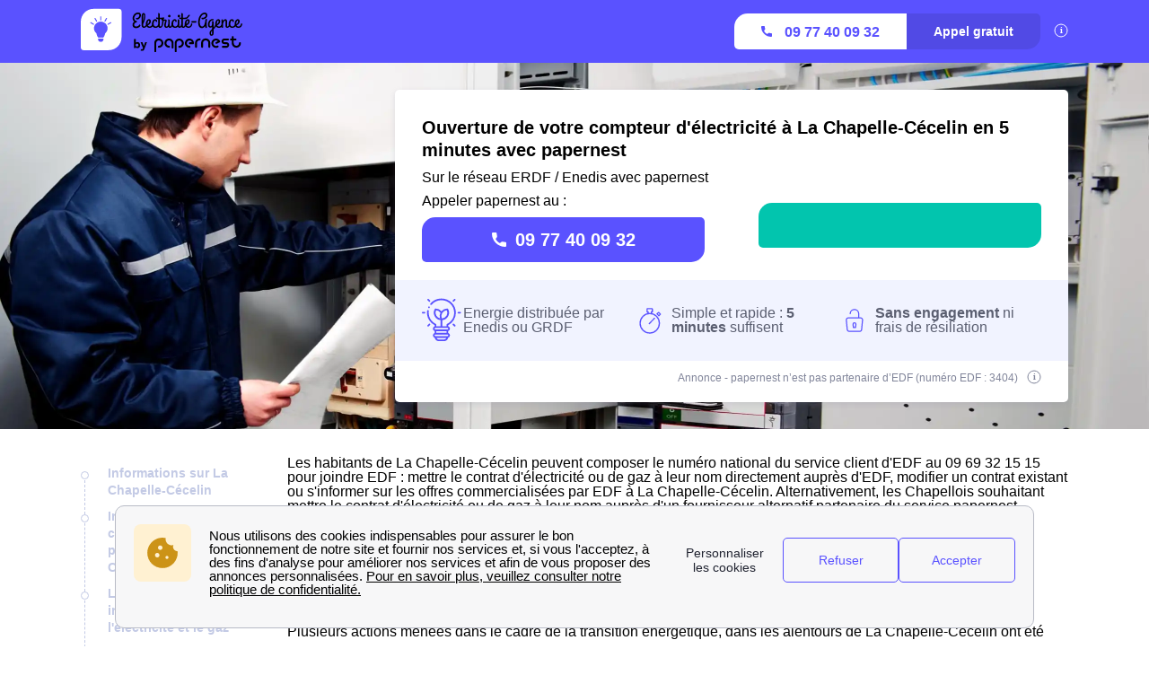

--- FILE ---
content_type: text/javascript
request_url: https://dr5mhzadyhq3d.cloudfront.net/upgrade/static/directories/build/modules_chunks/185.b9f07051abc9502e2efc.js
body_size: 3283
content:
/*! For license information please see 185.b9f07051abc9502e2efc.js.LICENSE.txt */
(self.webpackChunkstatic_compiler=self.webpackChunkstatic_compiler||[]).push([[185],{8087:(t,r,e)=>{e.d(r,{eZ:()=>o});const o=({finisher:t,descriptor:r})=>(e,o)=>{var a;if(void 0===o){const o=null!==(a=e.originalKey)&&void 0!==a?a:e.key,i=null!=r?{kind:"method",placement:"prototype",key:o,descriptor:r(e.key)}:{...e,key:o};return null!=t&&(i.finisher=function(r){t(r,o)}),i}{const a=e.constructor;void 0!==r&&Object.defineProperty(e,o,r(o)),null==t||t(a,o)}}},2828:(t,r,e)=>{e.d(r,{p:()=>o});const o=e(3409).iv`
        :host {
            --block-c: var(--c-primary);
            --block-bg: var(--bg-main);

            display: block;
            margin: var(--mg-between) 0;
        }

        .container {
            box-sizing: border-box;
            width: 100%; 
            padding: var(--pd-lg);
            border-radius: var(--br-r-sm);
            border-left: solid var(--sz-2xs) var(--block-c);
            background-color: var(--block-bg);
        }

        .container:last-child {
            margin-bottom: 0;
        }

        .title {
            font-weight: var(--fw-medium); 
            color: var(--block-c);
            margin: 0 0 var(--mg-xs) 0;
        }

        @media (min-width:768px) {
            .container {
                padding: var(--pd-lg) var(--pd-2xl);
            }
        }

        ul {
            list-style: none;
            padding: 0; 
        }

        li {
            position: relative;
            padding-left: var(--pd-md);
        }

        li:before {
            content: "";
            position: absolute;
            width: 8px;
            height: 8px;
            border-radius: var(--br-r-circle);
            left: 0;
            top: 50%;
            background-color: var(--block-c);
            transform: translateY(-50%);
        }
    `},7118:(t,r,e)=>{e.d(r,{z:()=>o});const o=e(3409).iv`

    /* General reset */
    :is(p, span, li, a, ul, h1, h2, h3, label, input, b, strong) {
        margin-block-start: 0;
        margin-block-end: 0;
    }

    /* Tags with margin bottom */
    :is(p) {
        margin: var(--paragraph-mg);
    }

    /* Main text props */
    :is(p, li, ul, label, input) {
        font-size: var(--fs-base);
        color: var(--font-c-global);
    }

    /* Line height content paragraph */
    :is(p, label, input) {
        line-height: var(--font-lh-global);
    }

    /* Headings */
    :is(.h1-lg, h1, .h1, h2, .h2, h3, .h3, h4, h5, h6, .h4, .h5, .h6) {
        font-weight: var(--heading-fw);
        margin: var(--heading-mg);
        line-height: var(--heading-lh);
        color: var(--heading-c);
    }

    :is(.h1-lg) {
        font-size: var(--h1-lg-fs);
    }

    :is(h1, .h1) {
        font-size: var(--h1-fs);
    }

    :is(h2, .h2) {
        font-size: var(--h2-fs);
    }

    :is(h3, .h3) {
        font-size: var(--h3-fs);
        margin: var(--heading-sm-mg);
    }

    :is(h4, h5, h6, .h4, .h5, .h6) {
        font-size: var(--fs-base);
        margin: var(--heading-sm-mg);
    }

    /* Specific tags and classes */
    label {
        font-weight: var(--fw-medium);
    }

    span, b, strong {
        color: currentColor;
    }

    b {
        font-weight: var(--fw-bold);
    }

    strong {
        font-weight: var(--fw-bold);
    }

    .p-lg {
    font-size: var(--fs-lg);
    }

    .p-sm {
        font-size: var(--fs-sm);
    }

    .p-xs {
        font-size: var(--fs-xs);
    }

    .p-2xs {
        font-size: var(--fs-2xs);
    }

    a, .link {
        color: var(--link-c);
        margin: 0;
        transition: color var(--tr-base);
    }

    a:hover, .link:hover {
        cursor: pointer;
        color: var(--link-c-hover);
        transition: color var(--tr-base);
    }
`},4609:(t,r,e)=>{e.r(r),e.d(r,{default:()=>h});var o=e(3409),a=e(5573),i=e(8431),n=e(7118),l=e(2828),s=Object.defineProperty,d=Object.getOwnPropertyDescriptor,c=(t,r,e,o)=>{for(var a,i=o>1?void 0:o?d(r,e):r,n=t.length-1;n>=0;n--)(a=t[n])&&(i=(o?a(r,e,i):a(i))||i);return o&&i&&s(r,e,i),i};let h=class extends o.oi{constructor(){super(...arguments),this.headData=[],this.bodyData=[]}static get styles(){return[n.z,l.p,o.iv`
                table {
                    border-collapse: collapse;
                    margin: 0 auto;
                }

                thead, span {
                    background-color: var(--table-head-bg, var(--c-primary));
                    color: var(--table-head-c, var(--c-white));
                }

                thead[data-color="primary"] {
                    background-color: var(--table-head-bg, var(--c-primary));
                }

                thead[data-color="secondary-dark"] {
                    background-color: var(--table-head-bg, var(--c-secondary-dark));
                }

                thead[data-color="grey-dark"] {
                    background-color: var(--table-head-bg, var(--c-grey-dark));
                }

                tbody[data-row-color="main-light"] tr:nth-child(odd),
                tbody tr:nth-child(odd) {
                    background-color: var(--table-row-bg, var(--bg-main-light));
                }

                tbody[data-row-color="primary-lighter"] tr:nth-child(odd) {
                    background-color: var(--table-row-bg, var(--c-primary-lighter));
                }

                tbody[data-row-color="secondary-lighter"] tr:nth-child(odd) {
                    background-color: var(--table-row-bg, var(--c-secondary-lighter));
                }

                table thead tr th {
                    border-width: 2px;
                    border-color: var(--c-primary);
                }

                th, td {
                    min-width: 70px;
                    padding: var(--pd-sm);
                    text-align: center;
                }

                td img {
                    width: 80px;
                    height: auto;
                    max-width: 100px;
                    max-height: 100px;
                }

                table {
                    width: 100%;
                }

                .scrollwrapper {
                    overflow: auto;
                }
              `]}checkUrl(t){return t.match(/^https?:\/\/.*\/.*\.(png|gif|webp|jpeg|jpg|svg)\??.*$/gim)?o.dy`
                <td>
                    <img
                        loading="lazy"
                        src="${t}"
                    >
                </td>
            `:t.match(/^(https:|http:|www\.)\S*/gm)?o.dy`
                <td>
                    <a href="${t}">${t}</a>
                </td>
            `:o.dy`
                <td>
                    ${(0,a.A)(t)}
                </td>
            `}displayRows(){return o.dy`
            ${this.bodyData.map(t=>o.dy`
                <tr>
                    ${t.map(t=>this.checkUrl(t))}
                </tr>
            `)}`}render(){return o.dy`
        <div class="scrollwrapper">
                <table>
                    <thead data-color='${this.headDataColor}'>
                        <tr>
                            ${this.headData.map(t=>o.dy`
                                <th>${t}</th>
                            `)}
                        </tr>
                    </thead>
                    <tbody data-row-color='${this.rowDataColor}'>
                        ${this.displayRows()}
                    </tbody>
                </table>
        </div>
        `}};c([(0,i.Cb)({type:Array,attribute:"head-data"})],h.prototype,"headData",2),c([(0,i.Cb)({type:Array,attribute:"body-data"})],h.prototype,"bodyData",2),c([(0,i.Cb)({type:String,attribute:"head-data-color"})],h.prototype,"headDataColor",2),c([(0,i.Cb)({type:String,attribute:"row-data-color"})],h.prototype,"rowDataColor",2),h=c([(0,i.Mo)("ppn-tables-tool")],h)},3265:(t,r,e)=>{e.d(r,{XM:()=>a,Xe:()=>i,pX:()=>o});const o={ATTRIBUTE:1,CHILD:2,PROPERTY:3,BOOLEAN_ATTRIBUTE:4,EVENT:5,ELEMENT:6},a=t=>(...r)=>({_$litDirective$:t,values:r});class i{constructor(t){}get _$AU(){return this._$AM._$AU}_$AT(t,r,e){this._$Ct=t,this._$AM=r,this._$Ci=e}_$AS(t,r){return this.update(t,r)}update(t,r){return this.render(...r)}}},3273:(t,r,e)=>{e.d(r,{A:()=>n,B:()=>i});var o=e(9816),a=e(3265);class i extends a.Xe{constructor(t){if(super(t),this.et=o.Ld,t.type!==a.pX.CHILD)throw Error(this.constructor.directiveName+"() can only be used in child bindings")}render(t){if(t===o.Ld||null==t)return this.ft=void 0,this.et=t;if(t===o.Jb)return t;if("string"!=typeof t)throw Error(this.constructor.directiveName+"() called with a non-string value");if(t===this.et)return this.ft;this.et=t;const r=[t];return r.raw=r,this.ft={_$litType$:this.constructor.resultType,strings:r,values:[]}}}i.directiveName="unsafeHTML",i.resultType=1;const n=(0,a.XM)(i)},8431:(t,r,e)=>{e.d(r,{Mo:()=>o,Cb:()=>n,IO:()=>c,Kt:()=>h,vZ:()=>u,SB:()=>l});const o=t=>r=>"function"==typeof r?((t,r)=>(customElements.define(t,r),r))(t,r):((t,r)=>{const{kind:e,elements:o}=r;return{kind:e,elements:o,finisher(r){customElements.define(t,r)}}})(t,r),a=(t,r)=>"method"===r.kind&&r.descriptor&&!("value"in r.descriptor)?{...r,finisher(e){e.createProperty(r.key,t)}}:{kind:"field",key:Symbol(),placement:"own",descriptor:{},originalKey:r.key,initializer(){"function"==typeof r.initializer&&(this[r.key]=r.initializer.call(this))},finisher(e){e.createProperty(r.key,t)}},i=(t,r,e)=>{r.constructor.createProperty(e,t)};function n(t){return(r,e)=>void 0!==e?i(t,r,e):a(t,r)}function l(t){return n({...t,state:!0})}var s,d=e(8087);function c(t,r){return(0,d.eZ)({descriptor:e=>{const o={get(){var r,e;return null!==(e=null===(r=this.renderRoot)||void 0===r?void 0:r.querySelector(t))&&void 0!==e?e:null},enumerable:!0,configurable:!0};if(r){const r="symbol"==typeof e?Symbol():"__"+e;o.get=function(){var e,o;return void 0===this[r]&&(this[r]=null!==(o=null===(e=this.renderRoot)||void 0===e?void 0:e.querySelector(t))&&void 0!==o?o:null),this[r]}}return o}})}function h(t){return(0,d.eZ)({descriptor:r=>({get(){var r,e;return null!==(e=null===(r=this.renderRoot)||void 0===r?void 0:r.querySelectorAll(t))&&void 0!==e?e:[]},enumerable:!0,configurable:!0})})}const p=null!=(null===(s=window.HTMLSlotElement)||void 0===s?void 0:s.prototype.assignedElements)?(t,r)=>t.assignedElements(r):(t,r)=>t.assignedNodes(r).filter(t=>t.nodeType===Node.ELEMENT_NODE);function u(t,r,e){let o,a=t;return"object"==typeof t?(a=t.slot,o=t):o={flatten:r},e?function(t){const{slot:r,selector:e}=null!=t?t:{};return(0,d.eZ)({descriptor:o=>({get(){var o;const a="slot"+(r?`[name=${r}]`:":not([name])"),i=null===(o=this.renderRoot)||void 0===o?void 0:o.querySelector(a),n=null!=i?p(i,t):[];return e?n.filter(t=>t.matches(e)):n},enumerable:!0,configurable:!0})})}({slot:a,flatten:r,selector:e}):(0,d.eZ)({descriptor:t=>({get(){var t,r;const e="slot"+(a?`[name=${a}]`:":not([name])"),i=null===(t=this.renderRoot)||void 0===t?void 0:t.querySelector(e);return null!==(r=null==i?void 0:i.assignedNodes(o))&&void 0!==r?r:[]},enumerable:!0,configurable:!0})})}},5573:(t,r,e)=>{e.d(r,{A:()=>o.A});var o=e(3273)}}]);